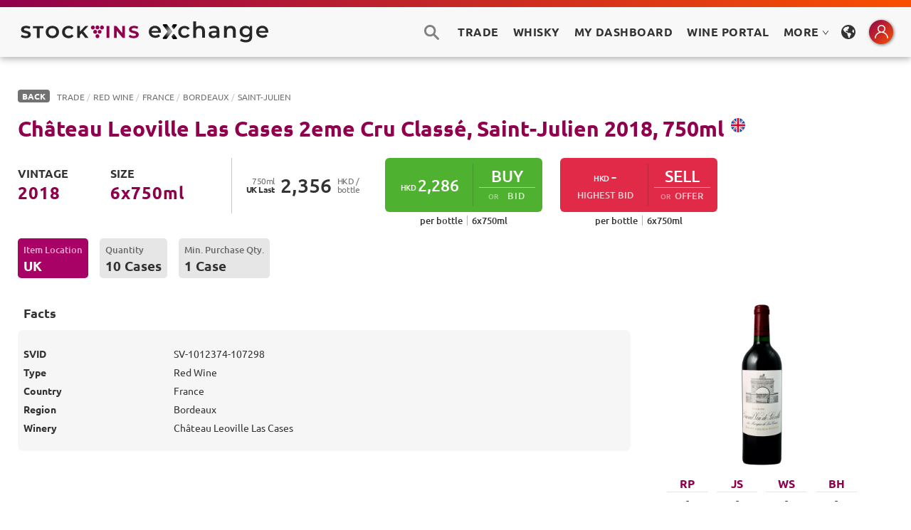

--- FILE ---
content_type: text/html; charset=utf-8
request_url: https://trade.stockvins.com/wine/107298
body_size: 5676
content:
<!DOCTYPE html><html><head><meta charSet="utf-8"/><meta name="robots" content="noindex"/><link href="/static/css/antd.min.css" rel="stylesheet" type="text/css"/><link href="/static/css/font.css" rel="stylesheet" type="text/css"/><link href="/static/css/normalize.css" rel="stylesheet" type="text/css"/><link href="/static/css/components.css" rel="stylesheet" type="text/css"/><link href="/static/css/stockvins.css" rel="stylesheet" type="text/css"/><link href="/static/css/tippy.css" rel="stylesheet" type="text/css"/><link href="/static/css/head.css" rel="stylesheet" type="text/css"/><link href="/static/css/override.css" rel="stylesheet" type="text/css"/><link href="/static/images/StockVins-32.png" rel="shortcut icon" type="image/x-icon"/><link href="/static/images/StockVins-256.png" rel="apple-touch-icon"/><link href="/static/css/nprogress.css" rel="stylesheet" type="text/css"/><link href="/static/css/input-range.css" rel="stylesheet" type="text/css"/><link href="/static/css/s-alert-default.css" rel="stylesheet" type="text/css"/><link href="/static/css/s-alert-genie.css" rel="stylesheet" type="text/css"/><script defer="" src="/static/js/webfont.js" type="text/javascript"></script><script defer="" src="/static/js/head.js" type="text/javascript"></script><script defer="" src="https://js.stripe.com/v3/"></script><script defer="" src="https://static.cloudflareinsights.com/beacon.min.js" data-cf-beacon="{&quot;token&quot;: &quot;e04e7698aea74553adb3bd6e0c4450fb&quot;}"></script><script async="" src="https://www.googletagmanager.com/gtag/js?id=G-JFJEE7VHJ7"></script><meta charSet="utf-8"/><title>STOCKVINS Exchange – Real-Time Fine Wine Trading Platform</title><meta content="STOCKVINS Exchange is a real-time fine wine trading platform providing an efficient, stock-market-style bid and offer system with low commissions. Explore our extensive local and overseas offers at attractive prices. Manage your collection effectively with our tools." name="description"/><meta content="STOCKVINS Exchange – Real-Time Fine Wine Trading Platform" property="og:title"/><meta content="STOCKVINS Exchange is a real-time fine wine trading platform providing an efficient, stock-market-style bid and offer system with low commissions. Explore our extensive local and overseas offers at attractive prices. Manage your collection effectively with our tools." property="og:description"/><meta content="STOCKVINS Exchange – Real-Time Fine Wine Trading Platform" property="twitter:title"/><meta content="STOCKVINS Exchange is a real-time fine wine trading platform providing an efficient, stock-market-style bid and offer system with low commissions. Explore our extensive local and overseas offers at attractive prices. Manage your collection effectively with our tools." property="twitter:description"/><meta property="og:type" content="website"/><meta content="summary_large_image" name="twitter:card"/><meta content="width=device-width, initial-scale=1" name="viewport"/><meta name="next-head-count" content="10"/><link rel="preload" href="/_next/static/BJZn4Uvr6ZTnnVWTAQuCC/pages/wine/[id].js" as="script"/><link rel="preload" href="/_next/static/BJZn4Uvr6ZTnnVWTAQuCC/pages/_app.js" as="script"/><link rel="preload" href="/_next/static/runtime/webpack-3df6523e264ff2ac6548.js" as="script"/><link rel="preload" href="/_next/static/chunks/commons.d512f7098c8d8d5f19d8.js" as="script"/><link rel="preload" href="/_next/static/runtime/main-95aaa4892efbb6e6a123.js" as="script"/></head><body><div id="__next"><div><main><div class="s-alert-wrapper"></div><div class="header-section"><div class="header-main"><div class="main-header-color-top"></div><div class="main-header"><div class="max1480 flex"><div class="main-header-left"><a href="/list"><div class="logo-home-link w-inline-block w--current btn-pointer"><img src="/static/images/stockvins_exchange.svg" height="30" alt="StockVins" class="site-logo logo__adaption"/></div></a></div><div class="main-header-right w-clearfix"><div data-w-id="68d54fbe-da97-dda6-82ea-deb572b3cf51" class="search-btn-pc-open"></div><a href="/list"><div class="main-nav-links trade-link btn-pointer">Trade</div></a><a href="/whisky"><div class="main-nav-links trade-link btn-pointer">Whisky</div></a><div class="main-nav-links btn-pointer">My Dashboard</div><a class="main-nav-links trade-link" href="https://portal.stockvins.com/home/my/wines" target="_blank">Wine Portal</a><a class="ant-dropdown-trigger main-nav-links">MORE<!-- --> <span role="img" aria-label="down" class="anticon anticon-down"><svg viewBox="64 64 896 896" focusable="false" data-icon="down" width="1em" height="1em" fill="currentColor" aria-hidden="true"><path d="M884 256h-75c-5.1 0-9.9 2.5-12.9 6.6L512 654.2 227.9 262.6c-3-4.1-7.8-6.6-12.9-6.6h-75c-6.5 0-10.3 7.4-6.5 12.7l352.6 486.1c12.8 17.6 39 17.6 51.7 0l352.6-486.1c3.9-5.3.1-12.7-6.4-12.7z"></path></svg></span></a><div data-delay="100" class="lang-dropdown w-dropdown"><div class="lang-dropdown-toggle w-dropdown-toggle"></div><nav class="lang-select-list w-dropdown-list "><div class="display-set-wrapper"><div class="display-set-div"><div class="display-set-row"><p class="display-set-p">Website Language<br/></p><div class="display-set-options"><div class="select-qs selected">ENGLISH</div><div class="select-qs ">繁體中文</div><div class="select-qs ">简体中文</div></div></div></div></div></nav></div><div class="mini-center-icon-wrap"><div data-delay="100" class="mini-center-dropdown w-dropdown"><div class="mini-center-dropdown-toggle w-dropdown-toggle"></div></div></div></div></div></div></div><div class="header-offset"></div></div><div class="main-section"><div class="max1480"><div class="this-wine-top"><div class="this-wine-nav"><div class="nav-breadcrumb"><div class="navbreadcrumb-inner"><a class="back-link">BACK</a><div class="breadcrumb-row w-hidden-medium w-hidden-small w-hidden-tiny"><a href="/list" class="breadcrumb">Trade</a><div class="breadcrumb slash">/</div><a href="/list?page=1&amp;type=Red" class="breadcrumb">Red Wine</a><div class="breadcrumb slash">/</div><a href="/list?page=1&amp;country=France" class="breadcrumb">France</a><div class="breadcrumb slash">/</div><a href="/list?page=1&amp;region=Bordeaux" class="breadcrumb">Bordeaux</a><div class="breadcrumb slash">/</div><span class="breadcrumb">Saint-Julien</span></div></div></div><div class="this-wine-nav-r-btns"><div class="add-to-sku"></div></div></div><div class="this-wine-title"><div class="this-wine-title-name"><div class="this-wine-name"><p class="item-info-name-title w--current">Château Leoville Las Cases 2eme Cru Classé, Saint-Julien<!-- --> <!-- -->2018<!-- -->, <!-- -->750<!-- -->ml</p><div class="item-info-flag uk"></div></div></div><div class="title-r-holder"></div></div><div class="this-wine-actions"><div class="actions-l"><div class="vintage-drop-wrap"><div class="drop-s-title">Vintage</div><div data-delay="100" class="custom-dropdown w-dropdown"><div class="custom-dropdown-toggle w-dropdown-toggle"><div class="custom-drop-text">2018</div></div><nav class="vintage-select-list w-dropdown-list"><div class="drop-width-control"><div class="dropdown-title">Available Vintages</div><div class="drop-option-div"><a href="#" class="vintage-select">2018</a></div></div></nav></div></div><div class="size-drop-wrap"><div class="drop-s-title">Size</div><div data-delay="100" class="custom-dropdown w-dropdown"><div class="custom-dropdown-toggle w-dropdown-toggle"><div class="custom-drop-text">6<!-- -->x<!-- -->750<!-- -->ml</div></div><nav class="size-select-list w-dropdown-list"><div class="drop-scroll-wrap"><div class="drop-width-control narrow-2"><div class="dropdown-title">Available Sizes</div><div class="drop-option-div"><a href="#" class="option-select w-inline-block"><div class="select-content-div"><div class="select-content-text">6<!-- -->x<!-- -->750<!-- -->ml</div><div class="item-info-flag uk ss"></div></div></a></div></div></div></nav></div></div><div class="v-separator-r20px _70px"></div><div class="sku-p-summary"><div class="sku-p-row"><div class="sku-p-left">750<!-- -->ml<br/><strong class="sku-p-bold">UK<!-- --> <!-- -->Last</strong></div><div class="sku-p-last"> 2,356</div><div class="sku-p-right">HKD / <br/>bottle</div></div><div class="sku-p-var-div"></div></div></div><div class="actions-r"><div class="action-r-btn-div"><div class="flex-v-center"><div class="
				buy-btn-type-2
				wide
				undefined
				undefined
			"><a class="w-inline-block sell-link type-2" style="text-decoration:none" href="/offer/107298/buy"><div class="btn-content-type-2 left"><div class="btn-price-row-type-2"><div class="btn-text-type-2-currency">HKD</div><div class="btn-text-type-2"> 2,286</div></div></div><div class="btn-v-separator"></div><div class="btn-content-type-2"><div class="btn-text-type-2">BUY</div><div class="or-type-2-div"><div class="or-type-2">OR</div><div class="bid-type-2">BID</div></div></div></a></div><div class="info-type-2-div"><div class="info-type-2-text">per bottle</div><div class="btn-v-separator-s"></div><div class="info-type-2-text">6<!-- -->x<!-- -->750<!-- -->ml</div></div></div></div><div class="action-r-btn-div m0"><div class="flex-v-center"><div class="
				sell-btn-type-2
				wide
				undefined
				btn-pointer
			"><a class="w-inline-block sell-link type-2" style="text-decoration:none" href="/list/107298/offer"><div class="btn-content-type-2 left"><div class="btn-price-row-type-2"><div class="btn-text-type-2-currency">HKD</div><div class="btn-text-type-2">-</div></div><div class="btn-s-text-type-2-div"><div class="btn-s-text">HIGHEST BID</div></div></div><div class="btn-v-separator"></div><div class="btn-content-type-2"><div class="btn-text-type-2">SELL</div><div class="or-type-2-div"><div class="or-type-2">OR</div><div class="offer-type-2">OFFER</div></div></div></a></div><div class="info-type-2-div"><div class="info-type-2-text">per bottle</div><div class="btn-v-separator-s"></div><div class="info-type-2-text">6<!-- -->x<!-- -->750<!-- -->ml</div></div></div></div></div></div><div class="this-wine-more"><div class="more-block loc oversea"><div class="more-block-title">Item Location</div><div class="more-block-info">UK</div></div><div class="more-block"><div class="more-block-title">Quantity</div><div class="more-block-info">10 Cases</div></div><div class="more-block"><div class="more-block-title">Min. Purchase Qty.</div><div class="more-block-info">1 Case</div></div></div><div class="wine-details"><div class="sku-summary-wrapper"><div class="sku-summary-l"><div class="sku-summary"><div data-duration-in="300" data-duration-out="100" class="w-tabs"><div class="sku-tabs-menu w-tab-menu"><div data-w-tab="Facts" class="sku-tab w-inline-block w--current"><div class="bold-text">Facts</div></div></div><div class="w-tab-content"><div data-w-tab="Facts" class="w-tab-pane w--tab-active"><div class="grey-box"><div class="div-list"><div class="div-list-row"><div class="row-details-c1">SVID</div><div class="row-details-c2">SV-1012374-107298</div></div><div class="div-list-row"><div class="row-details-c1">Type</div><div class="row-details-c2">Red Wine</div></div><div class="div-list-row"><div class="row-details-c1">Country</div><div class="row-details-c2">France</div></div><div class="div-list-row"><div class="row-details-c1">Region</div><div class="row-details-c2">Bordeaux</div></div><div class="div-list-row"><div class="row-details-c1">Winery</div><div class="row-details-c2">Château Leoville Las Cases</div></div></div></div></div><div data-w-tab="My Notes" class="w-tab-pane"><div class="grey-box"><div class="bold-text">My private note on this wine<!-- -->:</div><div class="my-notes-div"><div class="my-notes-content"><p>You have not entered any note yet<!-- -->.<br/><br/>Tips: You can put your tasting notes and investment remarks here.</p></div><a href="#">Click to edit</a></div></div></div></div></div></div></div><div class="sku-summary-r"><div class="summary-img-div wine__imageBox"><div class="PreviewImageStyle"><div class="ant-image"><img class="ant-image-img wine__image" src="https://img-stockvins-com.oss-cn-hongkong.aliyuncs.com/leoville-las-cases.png?x-oss-process=image/resize,w_200"/></div></div><div class="pop-up-div-w"><div class="pop-up-w-inner"><div class="item-image the-wine"></div><div data-w-id="48995083-e1dc-6440-e25b-481319fa8bda" class="close-icon-corner ex"></div></div></div></div><div class="summary-marks"><div class="critics-col"><div class="critics-name">RP</div><div class="critics-mark">-</div></div><div class="critics-col"><div class="critics-name">JS</div><div class="critics-mark">-</div></div><div class="critics-col"><div class="critics-name">WS</div><div class="critics-mark">-</div></div><div class="critics-col"><div class="critics-name">BH</div><div class="critics-mark">-</div></div></div></div></div><div class="note-s">Wine bottles and wine label images are for reference only<!-- -->.</div></div></div><div class="this-wine-in-portfolio"><div class="section-heading-wrap" style="position:relative"><div class="section-line"></div><h3 class="section-heading left">This Wine in your collection</h3></div><div class="grey-box">You haven&#x27;t collected this wine yet.</div></div></div></div><div class="footer-section"><div class="footer-section-inner pre"><div class="max1480"><div class="footer-top"><div class="back-to-top-div"><div class="h-deco-line"></div><div class="back-to-top">Back to Top</div><div class="h-deco-line"></div></div></div><div class="footer-row"><div class="footer-nav"><div class="footer-nav-col"><div class="footer-nav-header">About</div><a href="https://www.stockvins.com/about" target="_blank" class="footer-nav-links">About STOCKVINS</a><a href="https://www.stockvins.com" target="_blank" class="footer-nav-links">STOCKVINS Homepage</a><a href="https://www.stockvins.com/trade/how" target="_blank" class="footer-nav-links">How It Works</a><a href="https://www.stockvins.com/faq" target="_blank" class="footer-nav-links">FAQ</a></div><div class="footer-nav-col"><div class="footer-nav-header">Buying Wines</div><a href="https://www.stockvins.com/trade/buy" target="_blank" class="footer-nav-links">Buy Now &amp; Bidding</a><a href="https://www.stockvins.com/trade/buy#2" target="_blank" class="footer-nav-links">Buyer&#x27;s Commission</a><a href="https://www.stockvins.com/trade/buy#3" target="_blank" class="footer-nav-links">Making Payments</a><a href="https://www.stockvins.com/trade/delivery" target="_blank" class="footer-nav-links">Delivery</a></div><div class="footer-nav-col"><div class="footer-nav-header">Manage &amp; Sell Wines</div><a class="footer-nav-links" href="/my">My Dashboard</a><a href="https://portal.stockvins.com/home/my/wines" target="_blank" class="footer-nav-links">Wine Portal</a><a href="https://www.stockvins.com/trade/how?tab=seller" target="_blank" class="footer-nav-links">Sell Now &amp; Offering</a></div><div class="footer-nav-col"><div class="footer-nav-header">MORE</div><a href="https://www.stockvins.com/trade/popular" target="_blank" class="footer-nav-links">Popular Brands</a><a href="https://www.stockvins.com/vision" target="_blank" class="footer-nav-links">VISION+ Magazine</a><a href="https://www.stockvins.com/contact" target="_blank" class="footer-nav-links">Contact Us</a></div></div></div></div></div><div class="footer-section-inner"><div class="max1480"><div class="footer-row-flex"><div class="footer-logo"><a href="https://www.stockvins.com" class="footer-logo-link w-inline-block w--current"><img src="/static/images/stockvins-w.svg" alt="StockVins"/></a><div class="footer-logo-tagline">Discover Great Wines, Empower Your Collection</div><div class="footer-social-icons"><a href="https://www.facebook.com/stockvins" class="social-icon facebook w-inline-block"></a><a href="https://www.instagram.com/stockvins" class="social-icon instagram w-inline-block"></a></div></div><div class="footer-content"><p class="footer-p des">StockVins is an online fine wine trading platform providing an efficient, stock-market-style bid and offer system with low commissions. Explore our extensive local and overseas offers at attractive prices. Manage your portfolio effectively with our valuation tools and in-depth market data.</p><div class="payment-option-row"><div class="payment-option visa"></div><div class="payment-option mastercard"></div><div class="payment-option union-pay"></div><div class="payment-option ae"></div><div class="payment-option discover"></div><div class="payment-option paypal"></div><div class="payment-option stripe"></div></div><p class="footer-p light">Payment options may vary by situation.</p></div></div><div class="footer-row-flex tall"><div class="footer-h-div"><a href="https://www.stockvins.com/faq" target="_blank" class="footer-links">FAQ</a><a href="https://www.stockvins.com/contact" target="_blank" class="footer-links">Contact Us</a><a href="https://www.stockvins.com/about" target="_blank" class="footer-links">About Us</a><a href="https://www.stockvins.com/contact" target="_blank" class="footer-links">Media Enquiries</a></div><div class="footer-h-div tall"><div class="footer-text">© 2022 <!-- -->StockVins Technology Limited.</div><div class="footer-text">All Rights Reserved.</div></div><div class="footer-h-div"><a class="footer-links" href="/legal/terms">Terms &amp; Conditions</a><a href="/legal/privacy" class="footer-links">Privacy Policy</a></div><div class="footer-h-div"><div class="footer-text law-warning">Under the law of Hong Kong, intoxicating liquor must not be sold or supplied to a minor in the course of business.<br/>根据香港法律，不得在业务过程中，向未成年人售卖或供应令人醺醉的酒类。</div></div></div></div></div></div><div class="index-carousel-wrapper"><div class="carousel-row-style w-embed"><style>
								.carousel-row {
									overflow-x: auto;
									overflow-y: hidden;
									-ms-overflow-style: none;
									scrollbar-width: none;
									overflow: -moz-scrollbars-none;
								}

								.carousel-row::-webkit-scrollbar {
									display: none;
									width: 0;
									height: 0;
								}
								</style></div></div></main></div></div><script id="__NEXT_DATA__" type="application/json">{"dataManager":"[]","props":{"pageProps":{"wine":{"id":107298,"user_id":0,"wine_option_id":24222,"number_of_case":10,"bottle_per_case":6,"min_case":1,"init_ask_price":213400,"init_bid_price":0,"bid_price":0,"highest_bid_cases":null,"ask_price":228600,"currency":"HKD","condition":"","source_id":"101237420180600750","location":"UK","status":"open","tags":null,"feature":null,"order_guid":"e5816fd2-7859-42db-aac3-e928e83d7c75","visit_counter":348,"recommended_marks":174,"contract_type":"SIB","contract_detail":"","highest_bid_updated_at":null,"lowest_offer_updated_at":"2023-05-08 19:04:13","private":0,"isWhiskey":0,"datafeed_enable":1,"listing_enable":1,"wines_options":{"id":24222,"vintage":2018,"bottle_size":750,"bottle_per_case":6,"source":"livex","source_id":"101237420180600750","last_market_price":235600,"last_market_price_updated_at":"2023-05-14 06:37:45","last_trade_price":210400,"last_trade_price_updated_at":"2023-02-22 03:17:46","last_trade_price_local":null,"last_trade_price_local_updated_at":null,"critics_RP":"","critics_JS":"","critics_WS":"","critics_BH":"","last_lowest_offer_price":225700,"last_lowest_offer_price_updated_at":"2022-12-22 18:30:21","source_id_seven":1012374,"name_display_EN":"Château Leoville Las Cases 2eme Cru Classé, Saint-Julien","color":"Red","wines":{"id":1152,"name_display_EN":"Château Leoville Las Cases 2eme Cru Classé, Saint-Julien","name_display_HK":"","name_display_CN":"","name_EN":"Saint-Julien","name_HK":"","name_CN":"","cru_id":9,"winery_id":689,"country_id":1,"region_id":23,"sub_region_id":106,"site_id":0,"type_id":1,"sub_type_id":3,"color_id":2,"designation":"AOP","alcohol":0,"description_EN":"","description_HK":"","description_CN":"","remark":"","taste":"{}","is_popular":0,"photo":"[{\"photoUrl\": \"https://img.stockvins.com/leoville-las-cases.png\", \"thumbnailUrl\": \"https://img.stockvins.com/leoville-las-cases.png\"}]","created_at":"2022-01-01 20:30:34","updated_at":"2022-01-01 20:30:34","deleted_at":null,"source_id":1012374,"name_en":"Château Leoville Las Cases 2eme Cru Classé, Saint-Julien","type":"Wine","sub_type":"Still","color":"Red","winery":"Château Leoville Las Cases","country":"France","region":"Bordeaux","sub_region":"Saint-Julien","classification":"2eme Cru Classé","images":"leoville-las-cases.png"},"critics_WE":""},"listing_status":"open","wines":{"id":1152,"name_display_EN":"Château Leoville Las Cases 2eme Cru Classé, Saint-Julien","name_display_HK":"","name_display_CN":"","name_EN":"Saint-Julien","name_HK":"","name_CN":"","cru_id":9,"winery_id":689,"country_id":1,"region_id":23,"sub_region_id":106,"site_id":0,"type_id":1,"sub_type_id":3,"color_id":2,"designation":"AOP","alcohol":0,"description_EN":"","description_HK":"","description_CN":"","remark":"","taste":"{}","is_popular":0,"photo":"[{\"photoUrl\": \"https://img.stockvins.com/leoville-las-cases.png\", \"thumbnailUrl\": \"https://img.stockvins.com/leoville-las-cases.png\"}]","created_at":"2022-01-01 20:30:34","updated_at":"2022-01-01 20:30:34","deleted_at":null,"source_id":1012374,"name_en":"Château Leoville Las Cases 2eme Cru Classé, Saint-Julien","type":"Wine","sub_type":"Still","color":"Red","winery":"Château Leoville Las Cases","country":"France","region":"Bordeaux","sub_region":"Saint-Julien","classification":"2eme Cru Classé","images":"leoville-las-cases.png"},"name_display_EN":"Château Leoville Las Cases 2eme Cru Classé, Saint-Julien","name_display_HK":"","name_display_CN":"","name_EN":"Saint-Julien","name_HK":"","name_CN":"","cru_id":9,"winery_id":689,"country_id":1,"region_id":23,"sub_region_id":106,"site_id":0,"type_id":1,"sub_type_id":3,"color_id":2,"designation":"AOP","alcohol":0,"description_EN":"","description_HK":"","description_CN":"","remark":"","taste":"{}","is_popular":0,"photo":"[{\"photoUrl\": \"https://img.stockvins.com/leoville-las-cases.png\", \"thumbnailUrl\": \"https://img.stockvins.com/leoville-las-cases.png\"}]","created_at":"2022-01-01 20:30:34","updated_at":"2022-01-01 20:30:34","deleted_at":null,"name_en":"Château Leoville Las Cases 2eme Cru Classé, Saint-Julien","type":"Wine","sub_type":"Still","color":"Red","winery":"Château Leoville Las Cases","country":"France","region":"Bordeaux","sub_region":"Saint-Julien","classification":"2eme Cru Classé","images":"leoville-las-cases.png","vintage":2018,"bottle_size":750,"source":"livex","last_market_price":235600,"last_market_price_updated_at":"2023-05-14 06:37:45","last_trade_price":210400,"last_trade_price_updated_at":"2023-02-22 03:17:46","last_trade_price_local":null,"last_trade_price_local_updated_at":null,"critics_RP":"","critics_JS":"","critics_WS":"","critics_BH":"","last_lowest_offer_price":225700,"last_lowest_offer_price_updated_at":"2022-12-22 18:30:21","source_id_seven":1012374,"critics_WE":""},"id":"107298"}},"page":"/wine/[id]","query":{"id":"107298"},"buildId":"BJZn4Uvr6ZTnnVWTAQuCC","dynamicBuildId":false}</script><script async="" id="__NEXT_PAGE__/wine/[id]" src="/_next/static/BJZn4Uvr6ZTnnVWTAQuCC/pages/wine/[id].js"></script><script async="" id="__NEXT_PAGE__/_app" src="/_next/static/BJZn4Uvr6ZTnnVWTAQuCC/pages/_app.js"></script><script src="/_next/static/runtime/webpack-3df6523e264ff2ac6548.js" async=""></script><script src="/_next/static/chunks/commons.d512f7098c8d8d5f19d8.js" async=""></script><script src="/_next/static/runtime/main-95aaa4892efbb6e6a123.js" async=""></script></body></html>

--- FILE ---
content_type: application/javascript; charset=UTF-8
request_url: https://trade.stockvins.com/_next/static/BJZn4Uvr6ZTnnVWTAQuCC/pages/wine/[id].js
body_size: 5604
content:
(window.webpackJsonp=window.webpackJsonp||[]).push([[94],{"+LDt":function(e,a,t){"use strict";t.r(a);var s=t("ln6h"),c=t.n(s),n=t("O40h"),i=t("0iUn"),l=t("MI3g"),r=t("a7VT"),o=t("AT/M"),m=t("sLSF"),d=t("Tit0"),v=t("vYYK"),u=t("q1tI"),p=t.n(u),E=t("Y0NT"),N=t("e+cM"),b=t("NsBw"),w=t("9kay"),g=t("mDej"),f=t("tsqr"),h=t("u48A"),_=t("KCp+"),k=function(e){function a(e){var t;return Object(i.default)(this,a),t=Object(l.default)(this,Object(r.default)(a).call(this,e)),Object(v.a)(Object(o.default)(t),"getSuggestWines",Object(n.default)(c.a.mark(function e(){var a,s,n,i,l,r;return c.a.wrap(function(e){for(;;)switch(e.prev=e.next){case 0:return a=t.props.wine,t.setState({loading1:!0}),e.next=4,Object(b.db)({pricemin:Math.ceil(.8*a.ask_price/100),pricemax:Math.ceil(1.2*a.ask_price/100)});case 4:s=e.sent,t.setState({loading1:!1}),n=s.data.listing,i=s.data.wine_detail,l=n.filter(function(e){return e.id!==a.id}).splice(0,8),r=Object(b.wb)(l),t.setState({wineList:r}),t.GetWines_DB(r,i);case 12:case"end":return e.stop()}},e)}))),Object(v.a)(Object(o.default)(t),"get_wineStatistics",function(){var e=t.props.wine,a=e.source_id_seven,s=e.vintage,c=e.bottle_size;t.setState({loading2:!0}),Object(b.Eb)({lwin:a,vintage:s,bottleSize:c}).then(function(e){t.setState({loading2:!1,wineStatisticsData:e.details})}).catch(function(e){t.setState({loading2:!1})})}),Object(v.a)(Object(o.default)(t),"GetWines_DB",function(){var e=Object(n.default)(c.a.mark(function e(a){var s,n,i,l,r=arguments;return c.a.wrap(function(e){for(;;)switch(e.prev=e.next){case 0:if(s=r.length>1&&void 0!==r[1]?r[1]:[],n=a.map(function(e){return e.wines_options.source_id.slice(0,11)}),(i=s).length){e.next=8;break}return e.next=6,Object(b.Y)(n);case 6:l=e.sent,i=l.data;case 8:a.forEach(function(e){e.wines||i.forEach(function(a){e.wines_options.source_id.slice(0,11)===a.source_id&&(e.wines=a)})}),t.setState({random_suggest_wine:a});case 10:case"end":return e.stop()}},e)}));return function(a){return e.apply(this,arguments)}}()),Object(v.a)(Object(o.default)(t),"checkFavorite",function(){var e=Object(n.default)(c.a.mark(function e(a){var s,n,i;return c.a.wrap(function(e){for(;;)switch(e.prev=e.next){case 0:return e.next=2,Object(b.I)();case 2:s=e.sent,n=s.data,t.setState({isFav:!1}),i=0;case 6:if(!(i<n.length)){e.next=13;break}if(n[i].listing_id!=a){e.next=10;break}return t.setState({isFav:!0}),e.abrupt("break",13);case 10:i++,e.next=6;break;case 13:case"end":return e.stop()}},e)}));return function(a){return e.apply(this,arguments)}}()),Object(v.a)(Object(o.default)(t),"changeFavorite",function(){var e=Object(n.default)(c.a.mark(function e(a,s){var n,i;return c.a.wrap(function(e){for(;;)switch(e.prev=e.next){case 0:if(n=t.props.t,!s){e.next=7;break}return e.next=4,Object(b.r)(a);case 4:i=e.sent,e.next=10;break;case 7:return e.next=9,Object(b.e)(a);case 9:i=e.sent;case 10:"success"==i.status&&(t.setState({isFav:!s}),f.b.success(n(i.message)));case 11:case"end":return e.stop()}},e)}));return function(a,t){return e.apply(this,arguments)}}()),Object(v.a)(Object(o.default)(t),"onDownload",function(){if(!t.state.Download_loading){var e=t.props,a=e.id,s=e.wine,c=e.t;t.setState({Download_loading:!0}),Object(b.G)(a).then(function(e){t.setState({Download_loading:!1});var a=e.status,n=e.data;if(404!==a){var i=URL.createObjectURL(n);Object(g.b)(i,"".concat(s.name_en," ").concat(s.vintage))}else f.b.error(c("Image not found"))}).catch(function(e){t.setState({Download_loading:!1})})}}),t.state={curPopUp:"none",isFav:!1,isPortfolio:!1,wineList:[],token:null,maxQuantity:90,OriginalAddressList:[],wineStatisticsData:{},loading1:!1,loading2:!1,isModalOpen:!1,Download_loading:!1},t}return Object(d.default)(a,e),Object(m.default)(a,null,[{key:"getInitialProps",value:function(){var e=Object(n.default)(c.a.mark(function e(a){var t,s,n,i,l,r;return c.a.wrap(function(e){for(;;)switch(e.prev=e.next){case 0:if(t=a.res,s=a.query,n=s.id,i=s.wineId,n){e.next=4;break}return e.abrupt("return",{error:"Missing query ID"});case 4:return e.prev=4,e.next=7,Object(b.V)(n);case 7:if(!((l=e.sent)&&l.data&&l.data.id&&l.data.id!=n)){e.next=12;break}return r="/wine/"+l.data.id,t&&(t.writeHead(301,{Location:r}),t.end()),e.abrupt("return",{});case 12:if(!l||!l.data||"listing no longer exist"!==l.data){e.next=15;break}return t&&(t.writeHead(301,{Location:"/wine/noWine/".concat(i)}),t.end()),e.abrupt("return",{});case 15:return e.abrupt("return",{wine:l.data,id:n});case 18:return e.prev=18,e.t0=e.catch(4),e.abrupt("return",{error:e.t0});case 21:case"end":return e.stop()}},e,null,[[4,18]])}));return function(a){return e.apply(this,arguments)}}()}]),Object(m.default)(a,[{key:"componentDidMount",value:function(){if(!this.props.error){var e=Object(b.R)();this.setState({token:e}),this.getSuggestWines(),e&&(this.get_wineStatistics(),this.checkFavorite(this.props.id),Object(b.f)(this.props.id))}}},{key:"onSetPopUp",value:function(e){e=this.state.curPopUp===e?"none":e,this.setState(function(a){return{curPopUp:e}})}},{key:"render",value:function(){var e=this,a=this.props,t=a.wine,s=a.error,c=(a.isFav,a.id),n=a.t;if(s)return p.a.createElement(E.default,{message:s});var i,l,r,o=this.state,m=o.wineList,d=o.token,v=o.wineStatisticsData,u=o.loading1,w=o.loading2,f=o.isModalOpen,k=o.Download_loading,y=t.wines_options,O=y.source_id,x=y.vintage,S=y.bottle_size,j=v.totalValue,C=v.totalBottle,D=v.incAcquisition,z=v.wineId,P=Object(g.e)(t.wines_options),M=P||{},W=M.maxKey,L=M.max;try{i=t.contract_detail&&JSON.parse(t.contract_detail)}catch(U){console.log(U)}if(i&&(l=i.deliveryPeriod),i&&i.provAndCond)try{r=JSON.parse(i.provAndCond)}catch(U){console.log(U)}var I=null!==t.contract_type&&"SIB"!==t.contract_type,T=null==t.contract_type||"SIB"==t.contract_type;return p.a.createElement(N.u,null,p.a.createElement("div",{className:"main-section"},p.a.createElement("div",{className:"max1480"},p.a.createElement("div",{className:"this-wine-top"},p.a.createElement("div",{className:"this-wine-nav"},p.a.createElement("div",{className:"nav-breadcrumb"},p.a.createElement("div",{className:"navbreadcrumb-inner"},p.a.createElement("a",{onClick:function(){e.props.url.back()},className:"back-link"},n("BACK")),p.a.createElement("div",{className:"breadcrumb-row w-hidden-medium w-hidden-small w-hidden-tiny"},p.a.createElement("a",{href:"/list",className:"breadcrumb"},n("Trade")),p.a.createElement("div",{className:"breadcrumb slash"},"/"),p.a.createElement("a",{href:"/list?page=1&type="+t.color,className:"breadcrumb"},n("".concat(t.color," Wine"))),p.a.createElement("div",{className:"breadcrumb slash"},"/"),p.a.createElement("a",{href:"/list?page=1&country="+t.country,className:"breadcrumb"},n(t.country)),p.a.createElement("div",{className:"breadcrumb slash"},"/"),p.a.createElement("a",{href:"/list?page=1&region="+t.region,className:"breadcrumb"},n(t.region)),p.a.createElement("div",{className:"breadcrumb slash"},"/"),p.a.createElement("span",{className:"breadcrumb"},n(t.sub_region))))),p.a.createElement("div",{className:"this-wine-nav-r-btns"},p.a.createElement("div",{className:"add-to-sku"},d&&p.a.createElement("div",{className:"actions-dropdown w-dropdown"},p.a.createElement("div",{className:"actions-toggle add-to w-dropdown-toggle",onClick:function(){return e.onSetPopUp("myCollPopUp")}},p.a.createElement("div",{className:"icon-std plus"}),p.a.createElement("div",null,n("ADD TO"))),p.a.createElement("nav",{className:"actions-list w-dropdown-list "+("myCollPopUp"===this.state.curPopUp?" w--open":""),id:"w-dropdown-list-4"},p.a.createElement("div",{className:"action-select watching ".concat(1==this.state.isFav?"on-list":""),onClick:function(){return e.changeFavorite(t.id,e.state.isFav)}},p.a.createElement("div",null,n("Watching")))))))),p.a.createElement("div",{className:"this-wine-title"},p.a.createElement("div",{className:"this-wine-title-name"},p.a.createElement("div",{className:"this-wine-name"},p.a.createElement("p",{className:"item-info-name-title w--current"},t.name_en," ",t.vintage||"NV",", ",t.bottle_size,"ml"),p.a.createElement("div",{className:"item-info-flag ".concat("HK"===t.location?"hk":"uk")}),P&&p.a.createElement("div",{className:"score-info mr10"},W," ",L),I&&p.a.createElement("div",{className:"sc-icon"}))),p.a.createElement("div",{className:"title-r-holder"})),p.a.createElement("div",{className:"this-wine-actions"},p.a.createElement("div",{className:"actions-l"},p.a.createElement("div",{className:"vintage-drop-wrap"},p.a.createElement("div",{className:"drop-s-title"},n("Vintage")),p.a.createElement("div",{"data-delay":100,className:"custom-dropdown w-dropdown"},p.a.createElement("div",{className:"custom-dropdown-toggle w-dropdown-toggle"},p.a.createElement("div",{className:"custom-drop-text"},t.vintage)),p.a.createElement("nav",{className:"vintage-select-list w-dropdown-list"},p.a.createElement("div",{className:"drop-width-control"},p.a.createElement("div",{className:"dropdown-title"},n("Available Vintages")),p.a.createElement("div",{className:"drop-option-div"},p.a.createElement("a",{href:"#",className:"vintage-select"},t.vintage)))))),p.a.createElement("div",{className:"size-drop-wrap"},p.a.createElement("div",{className:"drop-s-title"},n("Size")),p.a.createElement("div",{"data-delay":100,className:"custom-dropdown w-dropdown"},p.a.createElement("div",{className:"custom-dropdown-toggle w-dropdown-toggle"},p.a.createElement("div",{className:"custom-drop-text"},t.wines_options.bottle_per_case,"x",t.wines_options.bottle_size,"ml")),p.a.createElement("nav",{className:"size-select-list w-dropdown-list"},p.a.createElement("div",{className:"drop-scroll-wrap"},p.a.createElement("div",{className:"drop-width-control narrow-2"},p.a.createElement("div",{className:"dropdown-title"},n("Available Sizes")),p.a.createElement("div",{className:"drop-option-div"},p.a.createElement("a",{href:"#",className:"option-select w-inline-block"},p.a.createElement("div",{className:"select-content-div"},p.a.createElement("div",{className:"select-content-text"},t.wines_options.bottle_per_case,"x",t.wines_options.bottle_size,"ml"),p.a.createElement("div",{className:"item-info-flag uk ss"}))))))))),p.a.createElement("div",{className:"v-separator-r20px _70px"}),p.a.createElement("div",{className:"sku-p-summary"},p.a.createElement("div",{className:"sku-p-row"},p.a.createElement("div",{className:"sku-p-left"},t.bottle_size,"ml",p.a.createElement("br",null),p.a.createElement("strong",{className:"sku-p-bold"},t.location," ",n("location_last"))),p.a.createElement("div",{className:"sku-p-last"},Object(b.mb)(null!==t.last_trade_price_local?t.last_trade_price_local:t.last_market_price,"")),p.a.createElement("div",{className:"sku-p-right"},"HKD / ",p.a.createElement("br",null),n("bottle"))),p.a.createElement("div",{className:"sku-p-var-div"}))),p.a.createElement("div",{className:"actions-r"},p.a.createElement("div",{className:"action-r-btn-div"},p.a.createElement(N.N,{t:n,lg:!0,bid:!0,buy:"closed"!==t.listing_status,price:Object(b.mb)(t.ask_price,""),bottlePerCase:t.wines_options.bottle_per_case,bottleSize:t.wines_options.bottle_size,href:"/offer/".concat(c,"/").concat("closed"===t.listing_status?"bid":"buy")})),p.a.createElement("div",{className:"action-r-btn-div m0"},p.a.createElement(N.N,{action:!0,t:n,lg:!0,sell:!0,offer:!0,price:Object(b.mb)(t.bid_price,""),bottlePerCase:t.wines_options.bottle_per_case,bottleSize:t.wines_options.bottle_size,href:t.bid_price&&!I?"/list/".concat(c,"/sell"):"/list/".concat(c,"/offer")})))),T&&p.a.createElement("div",{className:"this-wine-more"},p.a.createElement("div",{className:"more-block loc ".concat("UK"==t.location&&"oversea")},p.a.createElement("div",{className:"more-block-title"},n("Item Location")),p.a.createElement("div",{className:"more-block-info"},n(t.location))),p.a.createElement("div",{className:"more-block"},p.a.createElement("div",{className:"more-block-title"},n("Quantity")),p.a.createElement("div",{className:"more-block-info"},n("Cases",{count:t.number_of_case}))),p.a.createElement("div",{className:"more-block"},p.a.createElement("div",{className:"more-block-title"},n("Min Purchase Qty")),p.a.createElement("div",{className:"more-block-info"},n("Cases",{count:t.min_case})))),I&&p.a.createElement("div",{className:"sc-item-details"},p.a.createElement("div",{className:"section-heading-wrap"},p.a.createElement("div",{className:"section-line"}),p.a.createElement("h3",{className:"section-heading left small in-sc-details"},n("Item Details"))),p.a.createElement("div",{className:"sc-details-info"},p.a.createElement("div",{className:"sc-details-l"},p.a.createElement("div",{className:"this-wine-more"},p.a.createElement("div",{className:"more-block loc ".concat("UK"==t.location&&"oversea")},p.a.createElement("div",{className:"more-block-title"},n("Item Location")),p.a.createElement("div",{className:"more-block-info"},t.location)),p.a.createElement("div",{className:"more-block"},p.a.createElement("div",{className:"more-block-title"},n("Quantity")),p.a.createElement("div",{className:"more-block-info"},n("Cases",{count:t.number_of_case}))),p.a.createElement("div",{className:"more-block"},p.a.createElement("div",{className:"more-block-title"},n("Min Purchase Qty")),p.a.createElement("div",{className:"more-block-info"},t.min_case))),p.a.createElement("div",{className:"div-list-row"},p.a.createElement("div",{className:"row-details-c1 item-sc-details"},n("Unit_Package_Size")),p.a.createElement("div",{className:"row-details-c2"},t.wines_options.bottle_per_case,"x",t.wines_options.bottle_size,"ml")),null!==l&&p.a.createElement("div",{className:"div-list-row highlight"},p.a.createElement("div",{className:"row-details-c1 item-sc-details"},n("Delivery")),p.a.createElement("div",{className:"row-details-c2"},p.a.createElement("strong",null,l-2+6+" - "+(l-2+12)," ",n("Weeks")))),p.a.createElement("div",{className:"div-list-row sc"},p.a.createElement("div",{"data-tippy-content":"This item has some special conditions.",className:"sc-icon tippy"}),p.a.createElement("h4",{className:"heading-ssc middle"},n("Condition Details"))),r&&p.a.createElement("div",{className:"div-list-row"},p.a.createElement("div",{className:"row-details-c1 item-sc-details"},n("Special Conditions")),p.a.createElement("div",{className:"sc-descriptions"},p.a.createElement("div",{className:"row-details-c2"},r),p.a.createElement("div",{className:"sc-tags-wrap"},(r.toUpperCase().indexOf("DAMAGED LABELS")>0||r.toUpperCase().indexOf("DAMAGED LABEL")>0)&&p.a.createElement("div",{className:"sc-tag"},n("Wine Label Damage")))))),p.a.createElement("div",{className:"sc-details-r"},i&&i.photoUrl&&i.photoUrl.length>0&&p.a.createElement("a",{className:"button-p _0-10-10-10 w-button",style:{width:"100%"},onClick:this.onDownload},n(k?"Downloading":"PHOTOS & DETAILS"))))),p.a.createElement("div",{className:"wine-details"},p.a.createElement("div",{className:"sku-summary-wrapper"},p.a.createElement("div",{className:"sku-summary-l"},p.a.createElement("div",{className:"sku-summary"},p.a.createElement("div",{"data-duration-in":300,"data-duration-out":100,className:"w-tabs"},p.a.createElement("div",{className:"sku-tabs-menu w-tab-menu"},p.a.createElement("div",{"data-w-tab":"Facts",className:"sku-tab w-inline-block w--current"},p.a.createElement("div",{className:"bold-text"},n("Facts")))),p.a.createElement("div",{className:"w-tab-content"},p.a.createElement("div",{"data-w-tab":"Facts",className:"w-tab-pane w--tab-active"},p.a.createElement("div",{className:"grey-box"},p.a.createElement("div",{className:"div-list"},p.a.createElement("div",{className:"div-list-row"},p.a.createElement("div",{className:"row-details-c1"},n("SVID")),p.a.createElement("div",{className:"row-details-c2"},"SV-".concat(t.wines.source_id,"-").concat(t.id))),p.a.createElement("div",{className:"div-list-row"},p.a.createElement("div",{className:"row-details-c1"},n("Type")),p.a.createElement("div",{className:"row-details-c2"},n("".concat(t.color," Wine")))),p.a.createElement("div",{className:"div-list-row"},p.a.createElement("div",{className:"row-details-c1"},n("Country")),p.a.createElement("div",{className:"row-details-c2"},n(t.country))),p.a.createElement("div",{className:"div-list-row"},p.a.createElement("div",{className:"row-details-c1"},n("Region")),p.a.createElement("div",{className:"row-details-c2"},n(t.region))),p.a.createElement("div",{className:"div-list-row"},p.a.createElement("div",{className:"row-details-c1"},n("Winery")),p.a.createElement("div",{className:"row-details-c2"},n(t.winery)||"-"))))),p.a.createElement("div",{"data-w-tab":"My Notes",className:"w-tab-pane"},p.a.createElement("div",{className:"grey-box"},p.a.createElement("div",{className:"bold-text"},n("My private note on this wine"),":"),p.a.createElement("div",{className:"my-notes-div"},p.a.createElement("div",{className:"my-notes-content"},p.a.createElement("p",null,n("You have not entered any note yet"),".",p.a.createElement("br",null),p.a.createElement("br",null),"Tips: You can put your tasting notes and investment remarks here.")),p.a.createElement("a",{href:"#"},"Click to edit")))))))),p.a.createElement("div",{className:"sku-summary-r"},p.a.createElement("div",{className:"summary-img-div wine__imageBox"},p.a.createElement(h.a,{className:"wine__image",images:t.images,thumbnail_suffix:"x-oss-process=image/resize,w_200"}),p.a.createElement("div",{className:"pop-up-div-w"},p.a.createElement("div",{className:"pop-up-w-inner"},p.a.createElement("div",{className:"item-image the-wine"}),p.a.createElement("div",{"data-w-id":"48995083-e1dc-6440-e25b-481319fa8bda",className:"close-icon-corner ex"})))),p.a.createElement("div",{className:"summary-marks"},p.a.createElement("div",{className:"critics-col"},p.a.createElement("div",{className:"critics-name"},"RP"),p.a.createElement("div",{className:"critics-mark"},t.critics_RP?t.critics_RP:"-")),p.a.createElement("div",{className:"critics-col"},p.a.createElement("div",{className:"critics-name"},"JS"),p.a.createElement("div",{className:"critics-mark"},t.critics_JS?t.critics_JS:"-")),p.a.createElement("div",{className:"critics-col"},p.a.createElement("div",{className:"critics-name"},"WS"),p.a.createElement("div",{className:"critics-mark"},t.critics_WS?t.critics_WS:"-")),p.a.createElement("div",{className:"critics-col"},p.a.createElement("div",{className:"critics-name"},"BH"),p.a.createElement("div",{className:"critics-mark"},t.critics_BH?t.critics_BH:"-"))))),p.a.createElement("div",{className:"note-s"},n("Wine bottles and wine label images are for reference only"),"."))),u?p.a.createElement(N.w,null):m.length>0?p.a.createElement("div",{className:"related-wines"},p.a.createElement("div",{className:"section-heading-wrap"},p.a.createElement("div",{className:"section-line"}),p.a.createElement("h3",{className:"section-heading left"},n("You may also be interested in"))),p.a.createElement("div",{className:"flex-div-wrapper"},m.map(function(e){return p.a.createElement(N.H,{buy:!0,t:n,key:e.id,id:e.id,name:e.wines_options.name_display_EN,vintage:e.wines_options.vintage,bottlePerCase:e.bottle_per_case,bottleSize:e.wines_options.bottle_size,price:e.ask_price,images:e.wines&&e.wines.images,WineDBItem:e.wines,wines_options:e.wines_options})}))):null,p.a.createElement("div",{className:"this-wine-in-portfolio"},p.a.createElement("div",{className:"section-heading-wrap",style:{position:"relative"}},p.a.createElement("div",{className:"section-line"}),p.a.createElement("h3",{className:"section-heading left"},n("This Wine in your collection")),!w&&v.details&&v.details.length?p.a.createElement("div",{className:"line__right"},p.a.createElement("a",{href:"".concat("https://portal.stockvins.com","/home/my/WineCellar/0/WineCabinet/").concat(z,"/").concat(S),target:"_blank",className:"add-wine-btn w-inline-block"},p.a.createElement("div",{className:"add-wine-text"},n("Manage on Wine Portal")))):null),w?p.a.createElement(N.w,null):v.details&&v.details.length?p.a.createElement("div",{className:"grey-box"},p.a.createElement("div",{className:"p-title bold-purple"},t.name_en," ",t.vintage||"NV",", ",t.bottle_size,"ml"),p.a.createElement("div",{className:"p-title bold"},n("In your collection"),": ",n("Totalbottles",{count:C})),p.a.createElement("div",{className:"total-value-div"},p.a.createElement("div",{className:"p-title bold"},n("Total value"),": ",Object(g.g)(j)),p.a.createElement("div",{className:"total-value-var"},p.a.createElement("div",{className:"total-value-var-row"},p.a.createElement("div",{className:["var-arrow",D>=0?"up-green":"down-red"].join(" ")}),p.a.createElement("div",{className:["var-details",D>=0?"up-green":"down-red"].join(" ")},D?Math.abs(D)/10:0,"%")))),p.a.createElement("div",{className:"h-separator _2px"}),p.a.createElement("div",{className:"storage-record-wrapper"},v.details.map(function(e,a){return p.a.createElement("div",{key:a},p.a.createElement("div",{className:"storage-record"},p.a.createElement("div",{className:"storage-record-cellar"},p.a.createElement("div",null,e.location.nickname)),p.a.createElement("div",{className:"storage-record-data"},e.singleCount?p.a.createElement("div",{className:"storage-record-package"},p.a.createElement("div",{className:"storage-record-size"},"1x",t.bottle_size,"ml"),p.a.createElement("div",{className:"stoage-record-qty"},n("Cases",{count:e.singleCount}))):null,e.multiCase.map(function(e,a){return p.a.createElement("div",{className:"storage-record-package",key:a},p.a.createElement("div",{className:"storage-record-size"},e.bottlePerCase,"x",t.bottle_size,"ml"),p.a.createElement("div",{className:"stoage-record-qty"},n("Cases",{count:e.numberOfCase})))}),p.a.createElement("div",{className:"storage-record-bottles"},n("Bottles",{count:e.totalCount})))),a!==v.details.length-1&&p.a.createElement("div",{className:"h-separator"}))}))):p.a.createElement("div",{className:"grey-box"},n("You haven't collected this wine yet")))),p.a.createElement(_.a,{t:n,open:f,onCancel:function(){return e.setState({isModalOpen:!1})},id:c,source_id:O,vintage:x,bottle_size:S})))}}]),a}(u.Component);a.default=Object(w.b)()(k)},"6zXy":function(e,a,t){(window.__NEXT_P=window.__NEXT_P||[]).push(["/wine/[id]",function(){var e=t("+LDt");return{page:e.default||e}}])},Y0NT:function(e,a,t){"use strict";t.r(a);var s=t("0iUn"),c=t("sLSF"),n=t("MI3g"),i=t("a7VT"),l=t("Tit0"),r=t("q1tI"),o=t.n(r),m=t("e+cM"),d=function(e){function a(){return Object(s.default)(this,a),Object(n.default)(this,Object(i.default)(a).apply(this,arguments))}return Object(l.default)(a,e),Object(c.default)(a,[{key:"render",value:function(){var e=this.props.message;return o.a.createElement(m.u,null,o.a.createElement("div",{className:"main-section"},o.a.createElement("div",{className:"max1480"},o.a.createElement("div",{className:"narrow-content"},o.a.createElement("div",{className:"flex-v-center"},o.a.createElement("div",{className:"blank-spacer tall"}),o.a.createElement("img",{src:"/static/images/59889.png",height:200,srcSet:"/static/images/59889-p-500.png 500w, /static/images/59889.png 2032w",sizes:"(max-width: 479px) 92vw, 269.484375px",alt:""}),o.a.createElement("h1",null,"Sorry we are undergoing maintenance."),o.a.createElement("h3",null,"We will be back again in a while."),e&&o.a.createElement("p",null,"Message: ",e))))))}}]),a}(o.a.Component);a.default=d}},[["6zXy",1,0]]]);

--- FILE ---
content_type: application/javascript; charset=UTF-8
request_url: https://trade.stockvins.com/_next/static/runtime/main-95aaa4892efbb6e6a123.js
body_size: 5018
content:
(window.webpackJsonp=window.webpackJsonp||[]).push([[44],{"+oT+":function(e,t,n){var r=n("eVuF");function a(e,t,n,a,o,u,i){try{var s=e[u](i),c=s.value}catch(l){return void n(l)}s.done?t(c):r.resolve(c).then(a,o)}e.exports=function(e){return function(){var t=this,n=arguments;return new r(function(r,o){var u=e.apply(t,n);function i(e){a(u,r,o,i,s,"next",e)}function s(e){a(u,r,o,i,s,"throw",e)}i(void 0)})}}},BMP1:function(e,t,n){"use strict";var r=n("5Uuq")(n("IKlv"));window.next=r,(0,r.default)().catch(function(e){console.error(e.message+"\n"+e.stack)})},DqTX:function(e,t,n){"use strict";var r=n("KI45"),a=r(n("0iUn")),o=r(n("sLSF")),u=n("KI45");t.__esModule=!0,t.default=void 0;var i=u(n("eVuF")),s={acceptCharset:"accept-charset",className:"class",htmlFor:"for",httpEquiv:"http-equiv"},c=function(){function e(){var t=this;(0,a.default)(this,e),this.updateHead=function(e){var n=t.updatePromise=i.default.resolve().then(function(){n===t.updatePromise&&(t.updatePromise=null,t.doUpdateHead(e))})},this.updatePromise=null}return(0,o.default)(e,[{key:"doUpdateHead",value:function(e){var t=this,n={};e.forEach(function(e){var t=n[e.type]||[];t.push(e),n[e.type]=t}),this.updateTitle(n.title?n.title[0]:null);["meta","base","link","style","script"].forEach(function(e){t.updateElements(e,n[e]||[])})}},{key:"updateTitle",value:function(e){var t="";if(e){var n=e.props.children;t="string"===typeof n?n:n.join("")}t!==document.title&&(document.title=t)}},{key:"updateElements",value:function(e,t){for(var n=document.getElementsByTagName("head")[0],r=n.querySelector("meta[name=next-head-count]"),a=Number(r.content),o=[],u=0,i=r.previousElementSibling;u<a;u++,i=i.previousElementSibling)i.tagName.toLowerCase()===e&&o.push(i);var s=t.map(l).filter(function(e){for(var t=0,n=o.length;t<n;t++){if(o[t].isEqualNode(e))return o.splice(t,1),!1}return!0});o.forEach(function(e){return e.parentNode.removeChild(e)}),s.forEach(function(e){return n.insertBefore(e,r)}),r.content=(a-o.length+s.length).toString()}}]),e}();function l(e){var t=e.type,n=e.props,r=document.createElement(t);for(var a in n)if(n.hasOwnProperty(a)&&"children"!==a&&"dangerouslySetInnerHTML"!==a){var o=s[a]||a.toLowerCase();r.setAttribute(o,n[a])}var u=n.children,i=n.dangerouslySetInnerHTML;return i?r.innerHTML=i.__html||"":u&&(r.textContent="string"===typeof u?u:u.join("")),r}t.default=c},HohS:function(e,t,n){"use strict";var r;(0,n("KI45")(n("hfKm")).default)(t,"__esModule",{value:!0}),t.default=function(){return r},t.setConfig=function(e){r=e}},IKlv:function(e,t,n){"use strict";var r=n("KI45"),a=r(n("ln6h")),o=r(n("0iUn")),u=r(n("sLSF")),i=r(n("MI3g")),s=r(n("a7VT")),c=r(n("Tit0")),l=r(n("doui")),d=n("5Uuq"),f=n("KI45");t.__esModule=!0,t.render=ne,t.renderError=ae,t.default=t.emitter=t.ErrorComponent=t.router=t.dataManager=void 0;var p=f(n("+oT+")),h=f(n("htGi")),v=f(n("eVuF")),m=d(n("q1tI")),g=f(n("i8i4")),w=f(n("DqTX")),_=n("nOHt"),E=f(n("kiME")),x=n("Bu4q"),y=f(n("zmvN")),C=d(n("PBx+")),k=n("IClC"),P=n("qS9g"),b=n("9EOK"),I=n("cuFY"),R=n("s4NR"),T=n("kcOw");window.Promise||(window.Promise=v.default);var D=JSON.parse(document.getElementById("__NEXT_DATA__").textContent);window.__NEXT_DATA__=D;var A=D.props,M=D.err,L=D.page,N=D.query,S=D.buildId,B=D.dynamicBuildId,q=D.assetPrefix,H=D.runtimeConfig,O=D.dynamicIds,X=JSON.parse(window.__NEXT_DATA__.dataManager),K=new I.DataManager(X);t.dataManager=K;var U=q||"";n.p=U+"/_next/",C.setConfig({serverRuntimeConfig:{},publicRuntimeConfig:H||{}});var F=(0,x.getURL)(),G=new y.default(S,U),j=function(e){var t=(0,l.default)(e,2),n=t[0],r=t[1];return G.registerPage(n,r)};window.__NEXT_P&&window.__NEXT_P.map(j),window.__NEXT_P=[],window.__NEXT_P.push=j;var z,V,J,Y,$,Q=new w.default,W=document.getElementById("__next");t.router=V,t.ErrorComponent=J;var Z=function(e){function t(){return(0,o.default)(this,t),(0,i.default)(this,(0,s.default)(t).apply(this,arguments))}return(0,c.default)(t,e),(0,u.default)(t,[{key:"componentDidCatch",value:function(e,t){this.props.fn(e,t)}},{key:"componentDidMount",value:function(){this.scrollToHash(),D.nextExport&&((0,T.isDynamicRoute)(V.pathname)||location.search)&&V.replace(V.pathname+"?"+(0,R.stringify)((0,h.default)({},V.query,(0,R.parse)(location.search.substr(1)))),F,{_h:1})}},{key:"componentDidUpdate",value:function(){this.scrollToHash()}},{key:"scrollToHash",value:function(){var e=location.hash;if(e=e&&e.substring(1)){var t=document.getElementById(e);t&&setTimeout(function(){return t.scrollIntoView()},0)}}},{key:"render",value:function(){return this.props.children}}]),t}(m.default.Component),ee=(0,E.default)();t.emitter=ee;var te=function(){var e=(0,p.default)(a.default.mark(function e(n){var r;return a.default.wrap(function(e){for(;;)switch(e.prev=e.next){case 0:return(void 0===n?{}:n).webpackHMR,e.next=4,G.loadPage("/_app");case 4:return $=e.sent,r=M,e.prev=6,e.next=9,G.loadPage(L);case 9:Y=e.sent,e.next=14;break;case 14:e.next=19;break;case 16:e.prev=16,e.t0=e.catch(6),r=e.t0;case 19:if(!window.__NEXT_PRELOADREADY){e.next=22;break}return e.next=22,window.__NEXT_PRELOADREADY(O);case 22:return!0===B&&G.onDynamicBuildId(),t.router=V=(0,_.createRouter)(L,N,F,{initialProps:A,pageLoader:G,App:$,Component:Y,wrapApp:se,err:r,subscription:function(e,t){ne({App:t,Component:e.Component,props:e.props,err:e.err,emitter:ee})}}),ne({App:$,Component:Y,props:A,err:r,emitter:ee}),e.abrupt("return",ee);case 26:case"end":return e.stop()}},e,null,[[6,16]])}));return function(t){return e.apply(this,arguments)}}();function ne(e){return re.apply(this,arguments)}function re(){return(re=(0,p.default)(a.default.mark(function e(t){return a.default.wrap(function(e){for(;;)switch(e.prev=e.next){case 0:if(!t.err){e.next=4;break}return e.next=3,ae(t);case 3:return e.abrupt("return");case 4:return e.prev=4,e.next=7,ce(t);case 7:e.next=13;break;case 9:return e.prev=9,e.t0=e.catch(4),e.next=13,ae((0,h.default)({},t,{err:e.t0}));case 13:case"end":return e.stop()}},e,null,[[4,9]])}))).apply(this,arguments)}function ae(e){return oe.apply(this,arguments)}function oe(){return(oe=(0,p.default)(a.default.mark(function e(n){var r,o,u,i;return a.default.wrap(function(e){for(;;)switch(e.prev=e.next){case 0:r=n.App,o=n.err,e.next=3;break;case 3:return console.error(o),e.next=6,G.loadPage("/_error");case 6:if(t.ErrorComponent=J=e.sent,u={AppTree:se(r),Component:J,router:V,ctx:{err:o,pathname:L,query:N,asPath:F}},!n.props){e.next=12;break}e.t0=n.props,e.next=15;break;case 12:return e.next=14,(0,x.loadGetInitialProps)(r,u);case 14:e.t0=e.sent;case 15:return i=e.t0,e.next=18,ce((0,h.default)({},n,{err:o,Component:J,props:i}));case 18:case"end":return e.stop()}},e)}))).apply(this,arguments)}t.default=te;var ue="function"===typeof g.default.hydrate;function ie(e){var t=e.children;return m.default.createElement(Z,{fn:function(e){return ae({App:$,err:e}).catch(function(e){return console.error("Error rendering page: ",e)})}},m.default.createElement(m.Suspense,{fallback:m.default.createElement("div",null,"Loading...")},m.default.createElement(b.RouterContext.Provider,{value:(0,_.makePublicRouterInstance)(V)},m.default.createElement(P.DataManagerContext.Provider,{value:K},m.default.createElement(k.HeadManagerContext.Provider,{value:Q.updateHead},t)))))}var se=function(e){return function(t){var n=(0,h.default)({},t,{Component:Y,err:M,router:V});return m.default.createElement(ie,null,m.default.createElement(e,n))}};function ce(e){return le.apply(this,arguments)}function le(){return(le=(0,p.default)(a.default.mark(function e(t){var n,r,o,u,i,s,c,l,d,f;return a.default.wrap(function(e){for(;;)switch(e.prev=e.next){case 0:if(n=t.App,r=t.Component,o=t.props,u=t.err,o||!r||r===J||z.Component!==J){e.next=7;break}return s=(i=V).pathname,c=i.query,l=i.asPath,d={router:V,AppTree:se(n),Component:J,ctx:{err:u,pathname:s,query:c,asPath:l}},e.next=6,(0,x.loadGetInitialProps)(n,d);case 6:o=e.sent;case 7:r=r||z.Component,o=o||z.props,f=(0,h.default)({},o,{Component:r,err:u,router:V}),z=f,ee.emit("before-reactdom-render",{Component:r,ErrorComponent:J,appProps:f}),a=m.default.createElement(ie,null,m.default.createElement(n,f)),p=W,ue?(g.default.hydrate(a,p),ue=!1):g.default.render(a,p),ee.emit("after-reactdom-render",{Component:r,ErrorComponent:J,appProps:f});case 14:case"end":return e.stop()}var a,p},e)}))).apply(this,arguments)}},"PBx+":function(e,t,n){e.exports=n("HohS")},cuFY:function(e,t,n){"use strict";var r=n("KI45"),a=r(n("LX0d")),o=r(n("0iUn")),u=r(n("sLSF"));(0,r(n("hfKm")).default)(t,"__esModule",{value:!0});var i=function(){function e(t){(0,o.default)(this,e),this.data=new a.default(t)}return(0,u.default)(e,[{key:"getData",value:function(){return this.data}},{key:"get",value:function(e){return this.data.get(e)}},{key:"set",value:function(e,t){this.data.set(e,t)}},{key:"overwrite",value:function(e){this.data=new a.default(e)}}]),e}();t.DataManager=i},"m/Gl":function(e,t,n){"use strict";n.r(t),t.default=function(e,t){return t=t||{},new Promise(function(n,r){var a=new XMLHttpRequest,o=[],u=[],i={},s=function(){return{ok:2==(a.status/100|0),statusText:a.statusText,status:a.status,url:a.responseURL,text:function(){return Promise.resolve(a.responseText)},json:function(){return Promise.resolve(JSON.parse(a.responseText))},blob:function(){return Promise.resolve(new Blob([a.response]))},clone:s,headers:{keys:function(){return o},entries:function(){return u},get:function(e){return i[e.toLowerCase()]},has:function(e){return e.toLowerCase()in i}}}};for(var c in a.open(t.method||"get",e,!0),a.onload=function(){a.getAllResponseHeaders().replace(/^(.*?):[^\S\n]*([\s\S]*?)$/gm,function(e,t,n){o.push(t=t.toLowerCase()),u.push([t,n]),i[t]=i[t]?i[t]+","+n:n}),n(s())},a.onerror=r,a.withCredentials="include"==t.credentials,t.headers)a.setRequestHeader(c,t.headers[c]);a.send(t.body||null)})}},qS9g:function(e,t,n){"use strict";var r=function(e){if(e&&e.__esModule)return e;var t={};if(null!=e)for(var n in e)Object.hasOwnProperty.call(e,n)&&(t[n]=e[n]);return t.default=e,t};(0,n("KI45")(n("hfKm")).default)(t,"__esModule",{value:!0});var a=r(n("q1tI"));t.DataManagerContext=a.createContext(null)},zmvN:function(e,t,n){"use strict";var r=n("KI45"),a=r(n("ln6h")),o=r(n("0iUn")),u=r(n("sLSF")),i=n("KI45");t.__esModule=!0,t.default=void 0;var s=i(n("+oT+")),c=i(n("eVuF")),l=i(n("ttDY")),d=i(n("kiME")),f=i(n("m/Gl"));var p=function(e){if(!e||!e.supports)return!1;try{return e.supports("preload")}catch(t){return!1}}(document.createElement("link").relList),h=function(){function e(t,n){(0,o.default)(this,e),this.buildId=t,this.assetPrefix=n,this.pageCache={},this.prefetchCache=new l.default,this.pageRegisterEvents=(0,d.default)(),this.loadingRoutes={},this.promisedBuildId=c.default.resolve()}return(0,u.default)(e,[{key:"normalizeRoute",value:function(e){if("/"!==e[0])throw new Error('Route name should start with a "/", got "'+e+'"');return"/"===(e=e.replace(/\/index$/,"/"))?e:e.replace(/\/$/,"")}},{key:"loadPage",value:function(e){var t=this;return e=this.normalizeRoute(e),new c.default(function(n,r){var a=t.pageCache[e];if(a){var o=a.error,u=a.page;o?r(o):n(u)}else t.pageRegisterEvents.on(e,function a(o){var u=o.error,i=o.page;t.pageRegisterEvents.off(e,a),delete t.loadingRoutes[e],u?r(u):n(i)}),document.getElementById("__NEXT_PAGE__"+e)||t.loadingRoutes[e]||(t.loadScript(e),t.loadingRoutes[e]=!0)})}},{key:"onDynamicBuildId",value:function(){var e=this;this.promisedBuildId=new c.default(function(t){(0,f.default)(e.assetPrefix+"/_next/static/HEAD_BUILD_ID").then(function(e){if(e.ok)return e;var t=new Error("Failed to fetch HEAD buildId");throw t.res=e,t}).then(function(e){return e.text()}).then(function(t){e.buildId=t.trim()}).catch(function(){console.warn("Failed to load BUILD_ID from server. The following client-side page transition will likely 404 and cause a SSR.\nhttp://err.sh/zeit/next.js/head-build-id")}).then(t,t)})}},{key:"loadScript",value:function(e){var t=this;return(0,s.default)(a.default.mark(function n(){var r,o,u;return a.default.wrap(function(n){for(;;)switch(n.prev=n.next){case 0:return n.next=2,t.promisedBuildId;case 2:e=t.normalizeRoute(e),r="/"===e?"/index.js":e+".js",o=document.createElement("script"),u=t.assetPrefix+"/_next/static/"+encodeURIComponent(t.buildId)+"/pages"+r,o.crossOrigin=void 0,o.src=u,o.onerror=function(){var n=new Error("Error loading script "+u);n.code="PAGE_LOAD_ERROR",t.pageRegisterEvents.emit(e,{error:n})},document.body.appendChild(o);case 11:case"end":return n.stop()}},n)}))()}},{key:"registerPage",value:function(e,t){var n=this;!function(){try{var r=t(),a=r.error,o=r.page;n.pageCache[e]={error:a,page:o},n.pageRegisterEvents.emit(e,{error:a,page:o})}catch(a){n.pageCache[e]={error:a},n.pageRegisterEvents.emit(e,{error:a})}}()}},{key:"prefetch",value:function(e){var t=this;return(0,s.default)(a.default.mark(function n(){var r,o;return a.default.wrap(function(n){for(;;)switch(n.prev=n.next){case 0:if(e=t.normalizeRoute(e),r=("/"===e?"/index":e)+".js",!t.prefetchCache.has(r)&&!document.getElementById("__NEXT_PAGE__"+e)){n.next=5;break}return n.abrupt("return");case 5:if(t.prefetchCache.add(r),!("connection"in navigator)){n.next=9;break}if(-1===(navigator.connection.effectiveType||"").indexOf("2g")&&!navigator.connection.saveData){n.next=9;break}return n.abrupt("return");case 9:if(!p){n.next=19;break}return n.next=12,t.promisedBuildId;case 12:return(o=document.createElement("link")).rel="preload",o.crossOrigin=void 0,o.href=t.assetPrefix+"/_next/static/"+encodeURIComponent(t.buildId)+"/pages"+r,o.as="script",document.head.appendChild(o),n.abrupt("return");case 19:if("complete"!==document.readyState){n.next=23;break}return n.abrupt("return",t.loadPage(e).catch(function(){}));case 23:return n.abrupt("return",new c.default(function(n){window.addEventListener("load",function(){t.loadPage(e).then(function(){return n()},function(){return n()})})}));case 24:case"end":return n.stop()}},n)}))()}},{key:"clearCache",value:function(e){e=this.normalizeRoute(e),delete this.pageCache[e],delete this.loadingRoutes[e];var t=document.getElementById("__NEXT_PAGE__"+e);t&&t.parentNode.removeChild(t)}}]),e}();t.default=h}},[["BMP1",1,0]]]);